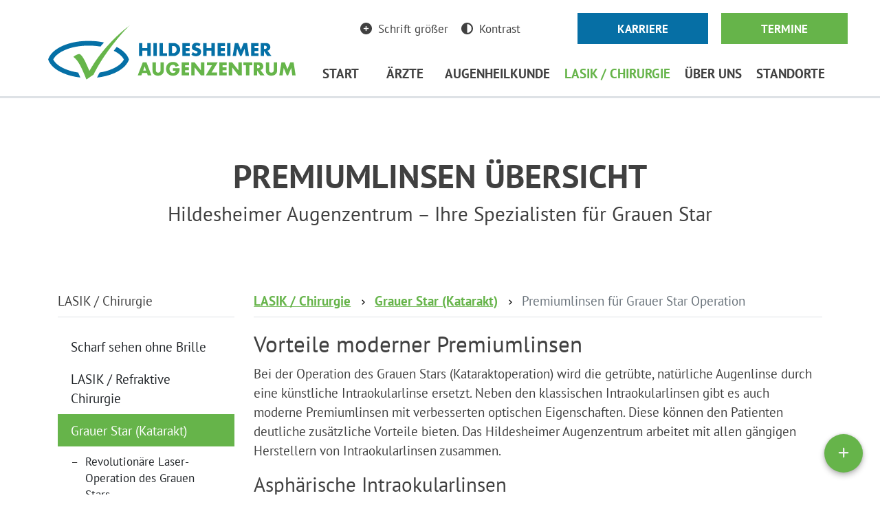

--- FILE ---
content_type: text/html; charset=UTF-8
request_url: https://www.hildesheimer-augenzentrum.de/grauer_star_operation/premiumlinsen_fuer_grauer_star_operation_de_93.html
body_size: 7552
content:
<!doctype html>
<html lang="de">
<head>
    <!-- Required meta tags -->
    <meta charset="utf-8">
    <meta name="viewport" content="width=device-width, initial-scale=1">

    <link rel="apple-touch-icon" sizes="57x57" href="/apple-icon-57x57.png">
    <link rel="apple-touch-icon" sizes="60x60" href="/apple-icon-60x60.png">
    <link rel="apple-touch-icon" sizes="72x72" href="/apple-icon-72x72.png">
    <link rel="apple-touch-icon" sizes="76x76" href="/apple-icon-76x76.png">
    <link rel="apple-touch-icon" sizes="114x114" href="/apple-icon-114x114.png">
    <link rel="apple-touch-icon" sizes="120x120" href="/apple-icon-120x120.png">
    <link rel="apple-touch-icon" sizes="144x144" href="/apple-icon-144x144.png">
    <link rel="apple-touch-icon" sizes="152x152" href="/apple-icon-152x152.png">
    <link rel="apple-touch-icon" sizes="180x180" href="/apple-icon-180x180.png">
    <link rel="icon" type="image/png" sizes="192x192" href="/android-icon-192x192.png">
    <link rel="icon" type="image/png" sizes="32x32" href="/favicon-32x32.png">
    <link rel="icon" type="image/png" sizes="96x96" href="/favicon-96x96.png">
    <link rel="icon" type="image/png" sizes="16x16" href="/favicon-16x16.png">
    <link rel="manifest" href="/manifest.json">
    <meta name="msapplication-TileColor" content="#ffffff">
    <meta name="msapplication-TileImage" content="/ms-icon-144x144.png">
    <meta name="theme-color" content="#ffffff">

    


<meta http-equiv="Content-Type" content="text/html; charset=utf-8" />
<meta charset="utf-8" />

<title>Premiumlinsen für Grauer Star Operation | Hildesheimer Augenzentrum - Augenarztpraxen, Augenklinik, LASIK Zentrum</title> 
<meta name="keywords" content=""/>
<meta name="description" content="Premiumlinsen für Grauer Star Operation | Hildesheimer Augenzentrum | Augenärzte Herrmann & Littan: moderne Augenheilkunde, Diagnostik, Augenklinik, LASIK, Grauer Star, Grüner Star"/>
<meta name="author" content="EXTARIO Internetseiten | www.extario.de"/>
<meta name="publisher" content="Hildesheimer Augenzentrum | Augenärzte Ralph Herrmann & Joachim Littan"/>
<meta name="copyright" content="2026 Hildesheimer Augenzentrum im St. Bernward Krankenhaus"/>

<meta name="revisit-after" content="14 days"/>
<meta name="audience" content="all"/>
<meta name="expires" content="0"/>
<meta name="robots" content="INDEX,FOLLOW"/>
<meta name="date" content="2022-12-15"/>

<meta name="google-site-verification" content="mYYeN4773DVQBArdhnjwCRQvzcwcjcF2U3uFQDkysnE"/>

<base href="https://www.hildesheimer-augenzentrum.de/"/>
<link rel="canonical" href="https://www.hildesheimer-augenzentrum.de/grauer_star_operation/premiumlinsen_fuer_grauer_star_operation_de_93.html"/>



    <!-- CSS -->

    <!-- <link href="../node_modules/@fortawesome/fontawesome-free/css/all.min.css" rel="stylesheet"> -->
    <!-- <link href="../node_modules/bootstrap/dist/css/bootstrap.min.css" rel="stylesheet"> -->

    <link href="../node_modules/@splidejs/splide/dist/css/splide.min.css" rel="stylesheet">
    <link href="../node_modules/@splidejs/splide-extension-video/dist/css/splide-extension-video.min.css" rel="stylesheet">
    
    
    <!-- <link href="assets/cube/css/normalize.css" rel="stylesheet"> -->
    <link href="css/custom.css?=v2309181132" rel="stylesheet">

    
</head>

<body>


<!-- alert -->
<!-- navigation -->

<header id="header">
    <section id="main_nav" class="bg-white m-0 p-0 border-bottom border-3 pt-0 pt-xl-2">
      <div class="container-xl">
        <div class="row">

            <div class="col-12">
                <div class="row flex-column">

                    <!-- topbar -->

                    <nav id="navbar_info" class="navbar navbar-light bg-white col justify-content-between col-8 align-self-end">
                        <div class="d-flex flex-row col-5 justify-content-end">

                            <a id="font-sizer-btn" href="javascript:void(0)" class="mx-2 text-body text-decoration-none small" alt=""><i class="fa-solid fa-circle-plus me-2"></i>Schrift größer</a>

                            <a id="darkmode-btn" href="javascript:void(0)" class="mx-2 text-body text-decoration-none small" alt=""><i class="fa-solid fa-circle-half-stroke me-2"></i>Kontrast</a>

                        </div>
                        <div class="d-flex flex-row col-6">
                            <a href="/karriere-augenarzt_de_293.html" class="btn btn-primary btn-sm mx-2 w-50" alt="Zukunft im Auge">Karriere</a>
                            <a href="/augenzentrum_de_18.html" class="btn btn-secondary btn-sm mx-2 w-50" alt="Unsere Standorte in Hildesheim">Termine</a>
                        </div>
                    </nav> 

                    <!-- menumobile -->



                    <!-- mainmenu -->

                   <nav id="navbar_main" class="navbar navbar-expand-xl navbar-light container-fluid bg-white navbar-main pb-0 flex-row flex-xl-column pt-0 pt-xl-2">

                    <div class="d-flex d-xl-none p-3 pb-4" style="">
                        <a href="/" class="text-decoration-none" alt="Logo">
                            <img id="logomobile" src="img/hildesheimer-augenzentrum-logo.svg" height="54" class="">
                        </a>
                    </div>

                    <button class="hamburger hamburger--collapse d-block d-xl-none me-2" type="button" data-bs-toggle="collapse" data-bs-target="#mobilemenu" aria-controls="mobilemenu" aria-expanded="false" aria-label="Toggle navigation">
                        <span class="hamburger-box">
                          <span class="hamburger-inner"></span>
                        </span>
                    </button>

                    <div class="collapse navbar-collapse w-100" id="mainmenu">

                        <div class="col-4 bg-white d-flex justify-content-start align-items-center" style="margin-top:-70px;">
                            <a href="/" class="text-decoration-none" alt="Hildesheimer Augenzentrum"><img id="logomain" src="img/hildesheimer-augenzentrum-logo.svg" width="360" class=""></a>
                        </div>

                        <ul class="navbar-nav mx-auto text-uppercase w-100 container justify-content-between px-0 fw-bold">
                            <li class="nav-item mx-2">
                                <a class="nav-link mb-2" href="/">Start</a>
                            </li>


<!-- lvl1 kein kind -->
                            <li class="nav-item mx-2">
                                <a class="nav-link mb-2 " href="/unsere_augenaerzte_de_12.html">Ärzte </a>
                            </li>
                
                            <li class="nav-item dropdown has-megamenu">
                                <a class="nav-link mb-2 " href="/augenheilkunde_augenarztpraxis_de_9.html">Augenheilkunde</a>
                                    <div class="container dropdown-menu megamenu mx-auto border-0 rounded-0 fade-down border-bottom border-4 border-secondary" role="menu">
                                        <div class="row g-3 pb-3">
                                            <div class="col-3 pe-3 pt-3">
<a href="/augenheilkunde_augenarztpraxis_de_9.html" class="megamenu-ad">
    <img src="/media/848/augenarzt-hildesheim-leistungen.jpg" class="img-fluid" alt="" title="">
    <h6 class="text-uppercase fw-bold m-0 py-2">Augenheilkunde: Übersicht</h6>
    <p class="small" style="font-weight:400 !important;text-transform:none !important;"></p>
</a>
                                            </div>
                                                <!-- begin 3rols -->
                                            <div class="col-9 d-flex flex-row">
                                            <div class="col-lg-4 col-6 px-2">
                                                <div class="col-megamenu">
                                                    <ul class="list-unstyled">
                                                        <li class="py-3 border-bottom border-1">
                                                            <a class="fw-bold small d-flex " href="/sehschaerfe_visus_augenarzt_de_299.html"><i class="fa-solid fa-arrow-right me-2 position-relative"></i>Sehschärfe (Visus) & Fehlsichtigkeiten</a>
                                                        </li>
                                                                        <li class="py-3 border-bottom border-1">
                                                            <a class="fw-bold small d-flex " href="/augenarzt_hildesheim_de_304.html"><i class="fa-solid fa-arrow-right me-2 position-relative"></i>Allgemeine augenärztliche Leistungen</a>
                                                        </li>
                                                                        <li class="py-3 border-bottom border-1">
                                                            <a class="fw-bold small d-flex " href="/lasik_voruntersuchungen_de_28.html"><i class="fa-solid fa-arrow-right me-2 position-relative"></i>LASIK-Voruntersuchungen</a>
                                                        </li>
                                                                        <li class="py-3 border-bottom border-1">
                                                            <a class="fw-bold small d-flex " href="/grauer_star_katarakt_de_33.html"><i class="fa-solid fa-arrow-right me-2 position-relative"></i>Grauer Star (Katarakt)</a>
                                                        </li>
                                                        

                                                    </ul><!-- endulunstyled -->
                                                </div><!-- endcolmegamenu -->

                                            </div><!-- endcollg4col6 -->
                                            <div class="col-lg-4 col-6 px-2">
                                                <div class="col-megamenu">
                                                    <ul class="list-unstyled">
                                                                                        <li class="py-3 border-bottom border-1">
                                                            <a class="fw-bold small d-flex " href="/gruener_star_glaukom_de_31.html"><i class="fa-solid fa-arrow-right me-2 position-relative"></i>Grüner Star (Glaukom)</a>
                                                        </li>
                                                                        <li class="py-3 border-bottom border-1">
                                                            <a class="fw-bold small d-flex " href="/makula_degeneration_de_34.html"><i class="fa-solid fa-arrow-right me-2 position-relative"></i>Makula-Degeneration</a>
                                                        </li>
                                                                        <li class="py-3 border-bottom border-1">
                                                            <a class="fw-bold small d-flex " href="/orthoptikabteilung_sehschule_de_35.html"><i class="fa-solid fa-arrow-right me-2 position-relative"></i>Orthoptikabteilung / Sehschule</a>
                                                        </li>
                                                                        <li class="py-3 border-bottom border-1">
                                                            <a class="fw-bold small d-flex " href="/hornhauttopographie_de_38.html"><i class="fa-solid fa-arrow-right me-2 position-relative"></i>Hornhauttopographie</a>
                                                        </li>
                                                        

                                                    </ul><!-- endulunstyled -->
                                                </div><!-- endcolmegamenu -->

                                            </div><!-- endcollg4col6 -->
                                            <div class="col-lg-4 col-6 px-2">
                                                <div class="col-megamenu">
                                                    <ul class="list-unstyled">
                                                                                        <li class="py-3 border-bottom border-1">
                                                            <a class="fw-bold small d-flex " href="/endothelmikroskopie_de_39.html"><i class="fa-solid fa-arrow-right me-2 position-relative"></i>Endothelmikroskopie</a>
                                                        </li>
                                                                        <li class="py-3 border-bottom border-1">
                                                            <a class="fw-bold small d-flex " href="/gesichtsfelduntersuchung_de_32.html"><i class="fa-solid fa-arrow-right me-2 position-relative"></i>Gesichtsfelduntersuchung</a>
                                                        </li>
                                                                        <li class="py-3 border-bottom border-1">
                                                            <a class="fw-bold small d-flex " href="/augen_check_fuer_autofahrer_de_42.html"><i class="fa-solid fa-arrow-right me-2 position-relative"></i>Augen-Check für Autofahrer</a>
                                                        </li>
                                                                    </ul> <!-- end list-unstyled -->
                                                </div>  <!-- end col-megamenu -->
                                            </div>   <!-- end col-lg-4 col-6 px-2 --> 
                <!--  -->
                                            </div> <!-- end col9 of 3cols-list -->
                                        </div><!-- end row --> 
                                    </div>
                
                                </li>
                                
                            <li class="nav-item dropdown has-megamenu">
                                <a class="nav-link mb-2  active" href="/augenoperationen_de_10.html">LASIK / Chirurgie</a>
                                    <div class="container dropdown-menu megamenu mx-auto border-0 rounded-0 fade-down border-bottom border-4 border-secondary" role="menu">
                                        <div class="row g-3 pb-3">
                                            <div class="col-3 pe-3 pt-3">
<a href="/augenoperationen_de_10.html" class="megamenu-ad">
    <img src="/media/849/augenoperationen-hildesheim-teaser.jpg" class="img-fluid" alt="" title="">
    <h6 class="text-uppercase fw-bold m-0 py-2">LASIK / Chirurgie: Übersicht</h6>
    <p class="small" style="font-weight:400 !important;text-transform:none !important;"></p>
</a>
                                            </div>
                                                <!-- begin 3rols -->
                                            <div class="col-9 d-flex flex-row">
                                            <div class="col-lg-4 col-6 px-2">
                                                <div class="col-megamenu">
                                                    <ul class="list-unstyled">
                                                        <li class="py-3 border-bottom border-1">
                                                            <a class="fw-bold small d-flex " href="/scharf_sehen_ohne_brille_de_613.html"><i class="fa-solid fa-arrow-right me-2 position-relative"></i>Scharf sehen ohne Brille</a>
                                                        </li>
                                                                        <li class="py-3 border-bottom border-1">
                                                            <a class="fw-bold small d-flex " href="/lasik_de_47.html"><i class="fa-solid fa-arrow-right me-2 position-relative"></i>LASIK / Refraktive Chirurgie</a>
                                                        </li>
                                                                        <li class="py-3 border-bottom border-1">
                                                            <a class="fw-bold small d-flex  active" href="/grauer_star_operation_de_44.html"><i class="fa-solid fa-arrow-right me-2 position-relative"></i>Grauer Star (Katarakt)</a>
                                                        </li>
                                                        

                                                    </ul><!-- endulunstyled -->
                                                </div><!-- endcolmegamenu -->

                                            </div><!-- endcollg4col6 -->
                                            <div class="col-lg-4 col-6 px-2">
                                                <div class="col-megamenu">
                                                    <ul class="list-unstyled">
                                                                                        <li class="py-3 border-bottom border-1">
                                                            <a class="fw-bold small d-flex " href="/gruener_star_glaukom_de_46.html"><i class="fa-solid fa-arrow-right me-2 position-relative"></i>Grüner Star (Glaukom)</a>
                                                        </li>
                                                                        <li class="py-3 border-bottom border-1">
                                                            <a class="fw-bold small d-flex " href="/makula_degeneration_amd_de_56.html"><i class="fa-solid fa-arrow-right me-2 position-relative"></i>Makulatherapie</a>
                                                        </li>
                                                                        <li class="py-3 border-bottom border-1">
                                                            <a class="fw-bold small d-flex " href="/laserbehandlungen_de_59.html"><i class="fa-solid fa-arrow-right me-2 position-relative"></i>Laserbehandlungen</a>
                                                        </li>
                                                        

                                                    </ul><!-- endulunstyled -->
                                                </div><!-- endcolmegamenu -->

                                            </div><!-- endcollg4col6 -->
                                            <div class="col-lg-4 col-6 px-2">
                                                <div class="col-megamenu">
                                                    <ul class="list-unstyled">
                                                                                        <li class="py-3 border-bottom border-1">
                                                            <a class="fw-bold small d-flex " href="/lidchirurgie_de_55.html"><i class="fa-solid fa-arrow-right me-2 position-relative"></i>Lidchirurgie</a>
                                                        </li>
                                                                        <li class="py-3 border-bottom border-1">
                                                            <a class="fw-bold small d-flex " href="/schiel_operationen_de_54.html"><i class="fa-solid fa-arrow-right me-2 position-relative"></i>Schiel-Operationen</a>
                                                        </li>
                                                                        <li class="py-3 border-bottom border-1">
                                                            <a class="fw-bold small d-flex " href="/faltenbehandlung_de_61.html"><i class="fa-solid fa-arrow-right me-2 position-relative"></i>Faltenbehandlung</a>
                                                        </li>
                                                                    </ul> <!-- end list-unstyled -->
                                                </div>  <!-- end col-megamenu -->
                                            </div>   <!-- end col-lg-4 col-6 px-2 --> 
                <!--  -->
                                            </div> <!-- end col9 of 3cols-list -->
                                        </div><!-- end row --> 
                                    </div>
                
                                </li>
                                
                            <li class="nav-item dropdown has-megamenu">
                                <a class="nav-link mb-2 " href="/hildesheimer_augenzentrum_de_17.html">Über uns</a>
                                    <div class="container dropdown-menu megamenu mx-auto border-0 rounded-0 fade-down border-bottom border-4 border-secondary" role="menu">
                                        <div class="row g-3 pb-3">
                                            <div class="col-3 pe-3 pt-3">
<a href="/ueber_uns_de_8.html" class="megamenu-ad">
    <img src="/media/850/hildesheimer-augenzentrum.jpg" class="img-fluid" alt="" title="">
    <h6 class="text-uppercase fw-bold m-0 py-2">Hildesheimer Augenzentrum</h6>
    <p class="small" style="font-weight:400 !important;text-transform:none !important;"></p>
</a>
                                            </div>
                                                <!-- begin 3rols -->
                                            <div class="col-9 d-flex flex-row">
                                            <div class="col-lg-4 col-6 px-2">
                                                <div class="col-megamenu">
                                                    <ul class="list-unstyled">
                                                        <li class="py-3 border-bottom border-1">
                                                            <a class="fw-bold small d-flex " href="/hildesheimer_augenzentrum_de_17.html"><i class="fa-solid fa-arrow-right me-2 position-relative"></i>Hildesheimer Augenzentrum</a>
                                                        </li>
                                                                        <li class="py-3 border-bottom border-1">
                                                            <a class="fw-bold small d-flex " href="/augenzentrum_technologie_augenheilkunde_de_13.html"><i class="fa-solid fa-arrow-right me-2 position-relative"></i>Technische Ausstattung</a>
                                                        </li>
                                                                        <li class="py-3 border-bottom border-1">
                                                            <a class="fw-bold small d-flex " href="/st_bernward_krankenhaus_de_71.html"><i class="fa-solid fa-arrow-right me-2 position-relative"></i>St. Bernward Krankenhaus</a>
                                                        </li>
                                                        

                                                    </ul><!-- endulunstyled -->
                                                </div><!-- endcolmegamenu -->

                                            </div><!-- endcollg4col6 -->
                                            <div class="col-lg-4 col-6 px-2">
                                                <div class="col-megamenu">
                                                    <ul class="list-unstyled">
                                                                                        <li class="py-3 border-bottom border-1">
                                                            <a class="fw-bold small d-flex " href="/tv_berichte_rtl_aktuell_ndr_visite_sat_1_de_380.html"><i class="fa-solid fa-arrow-right me-2 position-relative"></i>TV Berichte: RTL Aktuell, NDR Visite, SAT.1</a>
                                                        </li>
                                                                        <li class="py-3 border-bottom border-1">
                                                            <a class="fw-bold small d-flex " href="/augenzentrum_presse_de_15.html"><i class="fa-solid fa-arrow-right me-2 position-relative"></i>Medienberichte</a>
                                                        </li>
                                                                        <li class="py-3 border-bottom border-1">
                                                            <a class="fw-bold small d-flex " href="/partner_hildesheimer_augenzentrum_de_14.html"><i class="fa-solid fa-arrow-right me-2 position-relative"></i>Partner</a>
                                                        </li>
                                                        

                                                    </ul><!-- endulunstyled -->
                                                </div><!-- endcolmegamenu -->

                                            </div><!-- endcollg4col6 -->
                                            <div class="col-lg-4 col-6 px-2">
                                                <div class="col-megamenu">
                                                    <ul class="list-unstyled">
                                                                                        <li class="py-3 border-bottom border-1">
                                                            <a class="fw-bold small d-flex " href="/qualitaet_de_22.html"><i class="fa-solid fa-arrow-right me-2 position-relative"></i>Qualität</a>
                                                        </li>
                                                                        <li class="py-3 border-bottom border-1">
                                                            <a class="fw-bold small d-flex " href="/karriere-augenarzt_de_293.html"><i class="fa-solid fa-arrow-right me-2 position-relative"></i>Karriere</a>
                                                        </li>
                                                                    </ul> <!-- end list-unstyled -->
                                                </div>  <!-- end col-megamenu -->
                                            </div>   <!-- end col-lg-4 col-6 px-2 --> 
                <!--  -->
                                            </div> <!-- end col9 of 3cols-list -->
                                        </div><!-- end row --> 
                                    </div>
                
                                </li>
                                
                            <li class="nav-item dropdown has-megamenu">
                                <a class="nav-link mb-2 " href="/augenzentrum_de_18.html">Standorte</a>
                                    <div class="container dropdown-menu megamenu mx-auto border-0 rounded-0 fade-down border-bottom border-4 border-secondary" role="menu">
                                        <div class="row g-3 pb-3">
                                            <div class="col-3 pe-3 pt-3">
<a href="/standorte_de_11.html" class="megamenu-ad">
    <img src="/media/851/standorte-teaser.jpg" class="img-fluid" alt="" title="">
    <h6 class="text-uppercase fw-bold m-0 py-2">Standorte: Übersicht</h6>
    <p class="small" style="font-weight:400 !important;text-transform:none !important;"></p>
</a>
                                            </div>
                                                <!-- begin 3rols -->
                                            <div class="col-9 d-flex flex-row">
                                            <div class="col-lg-4 col-6 px-2">
                                                <div class="col-megamenu">
                                                    <ul class="list-unstyled">
                                                        <li class="py-3 border-bottom border-1">
                                                            <a class="fw-bold small d-flex " href="/augenzentrum_de_18.html"><i class="fa-solid fa-arrow-right me-2 position-relative"></i>Standortübersicht </a>
                                                        </li>
                                                                        <li class="py-3 border-bottom border-1">
                                                            <a class="fw-bold small d-flex " href="/langelinienwall_augenarztpraxis_ambulantes_op_zentrum_de_289.html"><i class="fa-solid fa-arrow-right me-2 position-relative"></i>Langelinienwall: Augenarztpraxis & ambulantes OP-Zentrum</a>
                                                        </li>
                                                        

                                                    </ul><!-- endulunstyled -->
                                                </div><!-- endcolmegamenu -->

                                            </div><!-- endcollg4col6 -->
                                            <div class="col-lg-4 col-6 px-2">
                                                <div class="col-megamenu">
                                                    <ul class="list-unstyled">
                                                                                        <li class="py-3 border-bottom border-1">
                                                            <a class="fw-bold small d-flex " href="/bahnhofsallee_augenarztpraxis_de_292.html"><i class="fa-solid fa-arrow-right me-2 position-relative"></i>Bahnhofsallee: Augenarztpraxis</a>
                                                        </li>
                                                                        <li class="py-3 border-bottom border-1">
                                                            <a class="fw-bold small d-flex " href="/lasik_hildesheim_de_291.html"><i class="fa-solid fa-arrow-right me-2 position-relative"></i>LASIK Hildesheim</a>
                                                        </li>
                                                        

                                                    </ul><!-- endulunstyled -->
                                                </div><!-- endcolmegamenu -->

                                            </div><!-- endcollg4col6 -->
                                            <div class="col-lg-4 col-6 px-2">
                                                <div class="col-megamenu">
                                                    <ul class="list-unstyled">
                                                                                        <li class="py-3 border-bottom border-1">
                                                            <a class="fw-bold small d-flex " href="/augenabteilung_stationaer_de_290.html"><i class="fa-solid fa-arrow-right me-2 position-relative"></i>Augenabteilung (Stationär)</a>
                                                        </li>
                                                                                    </ul> <!-- end list-unstyled -->
                                                </div>  <!-- end col-megamenu -->
                                            </div>   <!-- end col-lg-4 col-6 px-2 --> 
                <!--  -->
                                            </div> <!-- end col9 of 3cols-list -->
                                        </div><!-- end row --> 
                                    </div>
                
                                </li>
                                                
                
                            </ul>
                        </div>

<!-- ======= Mobile hamburger menu ======= -->


<div class="collapse w-100 position-absolute top-100 start-0 border-bottom border-3" id="mobilemenu">

    <div class="d-flex flex-row py-3 justify-content-around border-bottom bg-white">
                    
                    <a href="/karriere-augenarzt_de_293.html" class="btn btn-primary col-5 d-flex justify-content-center align-self-center" alt="Karriere"><span class="small">Karriere</span></a>
                                    
                    <a href="/augenzentrum_de_18.html" class="btn btn-secondary col-5 d-flex justify-content-center align-self-center" alt="Standortübersicht "><span class="small">Termine</span></a>
            </div>
    
    <div class="container-fluid">

        <ul class="navbar-nav me-auto pt-0">

            <li class="nav-item fw-normal my-0 p-2 py-3">
                <a class="nav-link fw-bold" aria-current="page" href="/"><i class="fa-solid fa-house me-2"></i>Start</a>
            </li>






            <li
                class="nav-item d-flex justify-content-between align-items-center fw-normal my-0 p-2 py-3 ">
                <a class="nav-link w-100 fw-bold " href="/unsere_augenaerzte_de_12.html"><i class="fa-solid fa-arrow-right me-2"></i>Ärzte </a>
                <a class="nav-link px-3 text-center position-relative mobilemenu-level-2-toggler" href="javascript:void(0);"
                    style="min-width:70px;">
                    <i class="fas fa-plus fa-1x"></i>
                    <i class="fas fa-minus fa-1x d-none"></i>
                </a>
            </li>


            <ul class="p-0 m-0 ps-3 mobile-lvl2 py-2">



                <a class="text-decoration-none" href="/augenarzt_ralph_herrmann_de_72.html">
                    <li class="nav-link text-dark my-1 py-2 ">Ralph Herrmann</li>
                </a>


                <a class="text-decoration-none" href="/augenarzt_joachim_littan_de_73.html">
                    <li class="nav-link text-dark my-1 py-2 ">Joachim Littan</li>
                </a>

            </ul>







            <li
                class="nav-item d-flex justify-content-between align-items-center fw-normal my-0 p-2 py-3 ">
                <a class="nav-link w-100 fw-bold " href="/augenheilkunde_augenarztpraxis_de_9.html"><i class="fa-solid fa-arrow-right me-2"></i>Augenheilkunde</a>
                <a class="nav-link px-3 text-center position-relative mobilemenu-level-2-toggler" href="javascript:void(0);"
                    style="min-width:70px;">
                    <i class="fas fa-plus fa-1x"></i>
                    <i class="fas fa-minus fa-1x d-none"></i>
                </a>
            </li>


            <ul class="p-0 m-0 ps-3 mobile-lvl2 py-2">



                <a class="text-decoration-none" href="/sehschaerfe_visus_augenarzt_de_299.html">
                    <li class="nav-link text-dark my-1 py-2 ">Sehschärfe (Visus) & Fehlsichtigkeiten</li>
                </a>


                <a class="text-decoration-none" href="/augenarzt_hildesheim_de_304.html">
                    <li class="nav-link text-dark my-1 py-2 ">Allgemeine augenärztliche Leistungen</li>
                </a>


                <a class="text-decoration-none" href="/lasik_voruntersuchungen_de_28.html">
                    <li class="nav-link text-dark my-1 py-2 ">LASIK-Voruntersuchungen</li>
                </a>


                <a class="text-decoration-none" href="/grauer_star_katarakt_de_33.html">
                    <li class="nav-link text-dark my-1 py-2 ">Grauer Star (Katarakt)</li>
                </a>


                <a class="text-decoration-none" href="/gruener_star_glaukom_de_31.html">
                    <li class="nav-link text-dark my-1 py-2 ">Grüner Star (Glaukom)</li>
                </a>


                <a class="text-decoration-none" href="/makula_degeneration_de_34.html">
                    <li class="nav-link text-dark my-1 py-2 ">Makula-Degeneration</li>
                </a>


                <a class="text-decoration-none" href="/orthoptikabteilung_sehschule_de_35.html">
                    <li class="nav-link text-dark my-1 py-2 ">Orthoptikabteilung / Sehschule</li>
                </a>


                <a class="text-decoration-none" href="/hornhauttopographie_de_38.html">
                    <li class="nav-link text-dark my-1 py-2 ">Hornhauttopographie</li>
                </a>


                <a class="text-decoration-none" href="/endothelmikroskopie_de_39.html">
                    <li class="nav-link text-dark my-1 py-2 ">Endothelmikroskopie</li>
                </a>


                <a class="text-decoration-none" href="/gesichtsfelduntersuchung_de_32.html">
                    <li class="nav-link text-dark my-1 py-2 ">Gesichtsfelduntersuchung</li>
                </a>


                <a class="text-decoration-none" href="/augen_check_fuer_autofahrer_de_42.html">
                    <li class="nav-link text-dark my-1 py-2 ">Augen-Check für Autofahrer</li>
                </a>

            </ul>







            <li
                class="nav-item d-flex justify-content-between align-items-center fw-normal my-0 p-2 py-3  active">
                <a class="nav-link w-100 fw-bold  active" href="/augenoperationen_de_10.html"><i class="fa-solid fa-arrow-right me-2"></i>LASIK / Chirurgie</a>
                <a class="nav-link px-3 text-center position-relative mobilemenu-level-2-toggler" href="javascript:void(0);"
                    style="min-width:70px;">
                    <i class="fas fa-plus fa-1x"></i>
                    <i class="fas fa-minus fa-1x d-none"></i>
                </a>
            </li>


            <ul class="p-0 m-0 ps-3 mobile-lvl2 py-2">



                <a class="text-decoration-none" href="/scharf_sehen_ohne_brille_de_613.html">
                    <li class="nav-link text-dark my-1 py-2 ">Scharf sehen ohne Brille</li>
                </a>


                <a class="text-decoration-none" href="/lasik_de_47.html">
                    <li class="nav-link text-dark my-1 py-2 ">LASIK / Refraktive Chirurgie</li>
                </a>


                <a class="text-decoration-none" href="/grauer_star_operation_de_44.html">
                    <li class="nav-link text-dark my-1 py-2  active">Grauer Star (Katarakt)</li>
                </a>


                <a class="text-decoration-none" href="/gruener_star_glaukom_de_46.html">
                    <li class="nav-link text-dark my-1 py-2 ">Grüner Star (Glaukom)</li>
                </a>


                <a class="text-decoration-none" href="/makula_degeneration_amd_de_56.html">
                    <li class="nav-link text-dark my-1 py-2 ">Makulatherapie</li>
                </a>


                <a class="text-decoration-none" href="/laserbehandlungen_de_59.html">
                    <li class="nav-link text-dark my-1 py-2 ">Laserbehandlungen</li>
                </a>


                <a class="text-decoration-none" href="/lidchirurgie_de_55.html">
                    <li class="nav-link text-dark my-1 py-2 ">Lidchirurgie</li>
                </a>


                <a class="text-decoration-none" href="/schiel_operationen_de_54.html">
                    <li class="nav-link text-dark my-1 py-2 ">Schiel-Operationen</li>
                </a>


                <a class="text-decoration-none" href="/faltenbehandlung_de_61.html">
                    <li class="nav-link text-dark my-1 py-2 ">Faltenbehandlung</li>
                </a>

            </ul>







            <li
                class="nav-item d-flex justify-content-between align-items-center fw-normal my-0 p-2 py-3 ">
                <a class="nav-link w-100 fw-bold " href="/hildesheimer_augenzentrum_de_17.html"><i class="fa-solid fa-arrow-right me-2"></i>Über uns</a>
                <a class="nav-link px-3 text-center position-relative mobilemenu-level-2-toggler" href="javascript:void(0);"
                    style="min-width:70px;">
                    <i class="fas fa-plus fa-1x"></i>
                    <i class="fas fa-minus fa-1x d-none"></i>
                </a>
            </li>


            <ul class="p-0 m-0 ps-3 mobile-lvl2 py-2">



                <a class="text-decoration-none" href="/hildesheimer_augenzentrum_de_17.html">
                    <li class="nav-link text-dark my-1 py-2 ">Hildesheimer Augenzentrum</li>
                </a>


                <a class="text-decoration-none" href="/augenzentrum_technologie_augenheilkunde_de_13.html">
                    <li class="nav-link text-dark my-1 py-2 ">Technische Ausstattung</li>
                </a>


                <a class="text-decoration-none" href="/st_bernward_krankenhaus_de_71.html">
                    <li class="nav-link text-dark my-1 py-2 ">St. Bernward Krankenhaus</li>
                </a>


                <a class="text-decoration-none" href="/tv_berichte_rtl_aktuell_ndr_visite_sat_1_de_380.html">
                    <li class="nav-link text-dark my-1 py-2 ">TV Berichte: RTL Aktuell, NDR Visite, SAT.1</li>
                </a>


                <a class="text-decoration-none" href="/augenzentrum_presse_de_15.html">
                    <li class="nav-link text-dark my-1 py-2 ">Medienberichte</li>
                </a>


                <a class="text-decoration-none" href="/partner_hildesheimer_augenzentrum_de_14.html">
                    <li class="nav-link text-dark my-1 py-2 ">Partner</li>
                </a>


                <a class="text-decoration-none" href="/qualitaet_de_22.html">
                    <li class="nav-link text-dark my-1 py-2 ">Qualität</li>
                </a>


                <a class="text-decoration-none" href="/karriere-augenarzt_de_293.html">
                    <li class="nav-link text-dark my-1 py-2 ">Karriere</li>
                </a>

            </ul>







            <li
                class="nav-item d-flex justify-content-between align-items-center fw-normal my-0 p-2 py-3 ">
                <a class="nav-link w-100 fw-bold " href="/augenzentrum_de_18.html"><i class="fa-solid fa-arrow-right me-2"></i>Standorte</a>
                <a class="nav-link px-3 text-center position-relative mobilemenu-level-2-toggler" href="javascript:void(0);"
                    style="min-width:70px;">
                    <i class="fas fa-plus fa-1x"></i>
                    <i class="fas fa-minus fa-1x d-none"></i>
                </a>
            </li>


            <ul class="p-0 m-0 ps-3 mobile-lvl2 py-2">



                <a class="text-decoration-none" href="/augenzentrum_de_18.html">
                    <li class="nav-link text-dark my-1 py-2 ">Standortübersicht </li>
                </a>


                <a class="text-decoration-none" href="/langelinienwall_augenarztpraxis_ambulantes_op_zentrum_de_289.html">
                    <li class="nav-link text-dark my-1 py-2 ">Langelinienwall: Augenarztpraxis & ambulantes OP-Zentrum</li>
                </a>


                <a class="text-decoration-none" href="/bahnhofsallee_augenarztpraxis_de_292.html">
                    <li class="nav-link text-dark my-1 py-2 ">Bahnhofsallee: Augenarztpraxis</li>
                </a>


                <a class="text-decoration-none" href="/lasik_hildesheim_de_291.html">
                    <li class="nav-link text-dark my-1 py-2 ">LASIK Hildesheim</li>
                </a>


                <a class="text-decoration-none" href="/augenabteilung_stationaer_de_290.html">
                    <li class="nav-link text-dark my-1 py-2 ">Augenabteilung (Stationär)</li>
                </a>

            </ul>




        </ul>

    </div>
</div>

        
                   </nav>
                </div>
            </div>
        </div>
      </div>  
    </section>
</header>



 

<!-- slider -->

<main id="main">




<div id="topinfo" class="container-lg text-center mt-4 pt-3 mt-xl-5 py-xl-4">
    <h1>Premiumlinsen Übersicht</h1>
    <h4>Hildesheimer Augenzentrum – Ihre Spezialisten für Grauen Star</h4>
</div>    


<div class="container-lg my-5">

    <div class="row">


<aside class="col-lg-4 col-xl-3 d-none d-lg-block">
    <span class="border-bottom pb-2 mb-3 d-block">LASIK / Chirurgie</span>

    <nav class="sidebar">
        <ul class="nav flex-column text-break">

   

            <li class="nav-item">
                <a class="nav-link " href="/scharf_sehen_ohne_brille_de_613.html">Scharf sehen ohne Brille</a>
            </li>

   

            <li class="nav-item">
                <a class="nav-link " href="/lasik_de_47.html">LASIK / Refraktive Chirurgie</a>
            </li>


            <li class="nav-item">
                <a class="nav-link  active" href="/grauer_star_operation_de_44.html">Grauer Star (Katarakt)</a>
                <ul class="nav flex-column">

                    <li class="nav-item">
                        <a class="nav-link level-two " href="/grauer_star_operation/revolutionaere_laser_operation_des_grauen_stars_de_92.html">
                            <span class="ps-0 position-relative fw-light d-flex small">Revolutionäre Laser-Operation des Grauen Stars</span>
                        </a>
                    </li> 
                    <li class="nav-item">
                        <a class="nav-link level-two " href="/grauer_star_operation/tv_berichte_zur_laser_op_rtl_nord_ndr_sat_1_de_327.html">
                            <span class="ps-0 position-relative fw-light d-flex small">TV-Berichte zur Laser-OP (RTL Nord, NDR, Sat.1)</span>
                        </a>
                    </li> 
                    <li class="nav-item">
                        <a class="nav-link level-two " href="/grauer_star_operation/standard_op_des_grauen_stars_de_309.html">
                            <span class="ps-0 position-relative fw-light d-flex small">Standard-OP des Grauen Stars</span>
                        </a>
                    </li> 
                    <li class="nav-item">
                        <a class="nav-link level-two  active" href="/grauer_star_operation/premiumlinsen_fuer_grauer_star_operation_de_93.html">
                            <span class="ps-0 position-relative fw-light d-flex small">Premiumlinsen für Grauer Star Operation</span>
                        </a>
                    </li> 
                    <li class="nav-item">
                        <a class="nav-link level-two " href="/grauer_star_katarakt/symptome_de_316.html" target="_self">
                            <span class="ps-0 position-relative fw-light d-flex small">Symptome des Grauen Stars</span>
                        </a>
                    </li> 
                    <li class="nav-item">
                        <a class="nav-link level-two " href="/grauer_star_katarakt/diagnose_de_317.html" target="_self">
                            <span class="ps-0 position-relative fw-light d-flex small">Diagnose des Grauen Stars</span>
                        </a>
                    </li> 
                    <li class="nav-item">
                        <a class="nav-link level-two " href="/grauer_star_operation/nach_der_operation_de_405.html">
                            <span class="ps-0 position-relative fw-light d-flex small">Nach der Operation</span>
                        </a>
                    </li> 

                </ul>
            </li>

   

            <li class="nav-item">
                <a class="nav-link " href="/gruener_star_glaukom_de_46.html">Grüner Star (Glaukom)</a>
            </li>

   

            <li class="nav-item">
                <a class="nav-link " href="/makula_degeneration_amd_de_56.html">Makulatherapie</a>
            </li>

   

            <li class="nav-item">
                <a class="nav-link " href="/laserbehandlungen_de_59.html">Laserbehandlungen</a>
            </li>

   

            <li class="nav-item">
                <a class="nav-link " href="/lidchirurgie_de_55.html">Lidchirurgie</a>
            </li>

   

            <li class="nav-item">
                <a class="nav-link " href="/schiel_operationen_de_54.html">Schiel-Operationen</a>
            </li>

   

            <li class="nav-item">
                <a class="nav-link " href="/faltenbehandlung_de_61.html">Faltenbehandlung</a>
            </li>


        </ul>
        </nav>

</aside>


        <div class="maincontent col-12 col-lg-8 col-xl-9">

<nav aria-label="breadcrumb" class="d-none d-lg-block mt-4 mt-xl-0">
<ol class="breadcrumb border-bottom pb-2">
  <li class='breadcrumb-item d-none d-xl-block'><a href='/augenoperationen_de_10.html' class='fw-bold text-secondary'>LASIK / Chirurgie</a></li>
<li class='breadcrumb-item d-none d-xl-block'><a href='/grauer_star_operation_de_44.html' class='fw-bold text-secondary'>Grauer Star (Katarakt)</a></li>
<li class='breadcrumb-item active d-none d-xl-block' aria-current='page'>Premiumlinsen für Grauer Star Operation</li></ol>
</nav>

<h3>Vorteile moderner Premiumlinsen</h3>

<p>Bei der Operation des Grauen Stars (Kataraktoperation) wird die getr&uuml;bte, nat&uuml;rliche Augenlinse durch eine k&uuml;nstliche Intraokularlinse ersetzt. Neben den klassischen&nbsp;Intraokularlinsen gibt es auch moderne&nbsp;Premiumlinsen mit verbesserten optischen Eigenschaften. Diese k&ouml;nnen den Patienten deutliche zus&auml;tzliche Vorteile bieten. Das Hildesheimer Augenzentrum arbeitet mit allen g&auml;ngigen Herstellern von Intraokularlinsen zusammen.&nbsp;</p>

<h4>Asph&auml;rische Intraokularlinsen</h4>

<p>Kunstlinsen mit einer asph&auml;rischen R&uuml;ckfl&auml;che (z.B. AcrySof&reg; IQ)</p>

<ul class="checkmarklist">
	<li><strong>Verbessertes Kontrastsehen</strong></li>
	<li><strong>UV-Schutz</strong></li>
</ul>

<h4>Torische Intraokularlinsen</h4>

<p>Auch eine st&auml;rkere Hornhautverkr&uuml;mmung l&auml;sst sich heutzutage durch den Einsatz einer torischen Kunstlinse (z.B. AcrySof&reg; Toric) ausgleichen&nbsp;</p>

<ul class="checkmarklist">
	<li><strong>Ausgleich von st&auml;rkeren Hornhautverkr&uuml;mmungen</strong></li>
	<li><strong>Verbessertes Kontrastsehen</strong></li>
	<li><strong>UV-Schutz</strong></li>
</ul>

<h4>Multifokale Intraokularlinsen</h4>

<p>Multifokale Linsenimplantate (z.B. AcrySof&reg; IQ ReSTOR&reg;) sind dar&uuml;ber hinaus auch in der Lage, die sogenannte Altersweitsichtigkeit zu korrigieren, so dass wieder ein Lesen ohne Nahbrille erm&ouml;glicht wird.</p>

<p>&nbsp;</p>

<p>Wir sind gern f&uuml;r Sie da! Hier k&ouml;nnen Sie einen <a href="/augenzentrum_de_18.html">Termin im Hildesheimer Augenzentrum</a> f&uuml;r Ihre Kataraktdiagnostik vereinbaren oder <a class="infoform" href="/augenzentrum_de_18.html">kostenlose Informationen anfordern</a>.</p>






        </div>

    </div>

    <div class="container">
    <div class="divider-with-logo my-5 mt-4">
        <img src="img/divider-s.svg" alt="Hildesheimer Augenzentrum Divider">
    </div>
</div>
    

<section id="teaser-half-half" class="my-0">
    <div class="container">
        <div class="row row-cols-1 row-cols-lg-2">
            <div class="col p-3 p-md-5 border border-4 border-end-0 d-flex flex-column" data-aos="fade-right" data-aos-duration="1400">
                <h3 class="text-uppercase fw-bold pb-4 mt-1">Qualität – aber sicher!<img src="img/logo-bildmarke.svg" class="ms-3 mb-3" width="80"></h3>
                <p class="pb-3">Zertifizierte und gepr&uuml;fte Qualit&auml;t und ausgezeichnete Patientenversorgung auf&nbsp;hohem medizinischen, technischen und hygienischen Niveau.&nbsp;</p>

<ul>
	<li>FOCUS &Auml;rzteliste Empfehlung</li>
	<li>BDOC G&uuml;tesiegel Augenchirurgie</li>
	<li>Q-Zert Zertifizierung&nbsp;nach DIN EN ISO 9001:2015</li>
</ul>

<p><a class="btn btn-primary mt-auto col-12 col-xl-6" href="/qualitaet_de_22.html">Mehr erfahren</a></p>
            </div>
            <div class="col border border-4 border-start-0" data-aos="fade-left" data-aos-duration="1700">
                <div class="row p-3 p-md-5 justify-content-between">
                <img src="/media/888/2025_focussiegel_zusammenstellung_v3.svg" class="img-fluid flex-grow-1 px-3 px-md-5">
                <div class="row row-cols-2 align-items-center justify-content-evenly mt-0 pt-xl-4 g-4 g-xl-0">
                    <!-- <div class="col-7 col-lg-8 col-xl-4"></div> -->
                    <div class="col-6 col-lg-6 col-xl-4 px-xl-4">
                                        <img src="/media/437/bdoc-blau.png" class="img-fluid" alt="" title="">
                    </div>
                    <div class="col-6 col-lg-6 col-xl-4 px-xl-4">
                                        <img src="/media/895/ralph_herrmann.png" class="img-fluid" alt="" title="">
                    </div>
                    <div class="col-6 col-lg-6 col-xl-4 px-xl-4">
                                        <img src="/media/436/q-plus-zert-siegel.png" class="img-fluid" alt="" title="">
                    </div>
                </div>
                </div>
            </div>
        </div>
    </div>
</section>



    </div>
</main>

<ul id="mfb-menu" class="mfb-component--br mfb-fountain" data-mfb-toggle="hover">
    <li class="mfb-component__wrap">
      <a href="javascript:void(0)" class="mfb-component__button--main">
        <i class="mfb-component__main-icon--resting fa-solid fa-plus fa-lg"></i>
        <i class="mfb-component__main-icon--active fa-solid fa-xmark fa-lg"></i>
      </a>
      <ul class="mfb-component__list">
        <li>
          <a href="/karriere-augenarzt_de_293.html" data-mfb-label="Karriere" class="mfb-component__button--child">
            <i class="mfb-component__child-icon fa-solid fa-users fa-lg"></i>
          </a>
        </li>
        <li>
          <a href="/bahnhofsallee_augenarztpraxis_de_292.html" data-mfb-label="Standort Bahnhofsallee" class="mfb-component__button--child">
            <i class="mfb-component__child-icon fa-solid fa-location-dot fa-lg"></i>
          </a>
        </li>
        <li>
          <a href="/langelinienwall_augenarztpraxis_ambulantes_op_zentrum_de_289.html" data-mfb-label="Standort Vinzentinum" class="mfb-component__button--child">
            <i class="mfb-component__child-icon fa-solid fa-location-dot fa-lg"></i>
          </a>
        </li>
        <li>
          <a href="/" data-mfb-label="Startseite" class="mfb-component__button--child">
            <i class="mfb-component__child-icon fa-solid fa-house fa-lg"></i>
          </a>
        </li>
      </ul>
    </li>
  </ul>



<footer id="footer" class="ft w-100 mt-5 pt-5">
    <div class="container">

    </div>
    <div id="bottom" class="w-100 bg-primary">
        <div class="container">
            <ul class="list-group list-group-horizontal-lg mx-auto justify-content-center py-3">


                <a href="/impressum_de_19.html" class="text-decoration-none" alt="Impressum">
                    <li class="list-group-item bg-primary border-0 text-white text-center px-2 px-xl-3">Impressum</li>
                </a>

                <li class="d-none d-lg-inline list-group-item bg-primary border-0 text-white px-1">
                    <span>·</span>
                </li>
    

                <a href="/datenschutzerklaerung_de_88.html" class="text-decoration-none" alt="Datenschutzerklärung">
                    <li class="list-group-item bg-primary border-0 text-white text-center px-2 px-xl-3">Datenschutzerklärung</li>
                </a>

                <li class="d-none d-lg-inline list-group-item bg-primary border-0 text-white px-1">
                    <span>·</span>
                </li>
    

                <a href="/urheberrecht_de_86.html" class="text-decoration-none" alt="Urheberrecht">
                    <li class="list-group-item bg-primary border-0 text-white text-center px-2 px-xl-3">Urheberrecht</li>
                </a>

                <li class="d-none d-lg-inline list-group-item bg-primary border-0 text-white px-1">
                    <span>·</span>
                </li>
    

                <a href="/haftungsausschluss_de_90.html" class="text-decoration-none" alt="Haftungsausschluss">
                    <li class="list-group-item bg-primary border-0 text-white text-center px-2 px-xl-3">Haftungsausschluss</li>
                </a>

                <li class="d-none d-lg-inline list-group-item bg-primary border-0 text-white px-1">
                    <span>·</span>
                </li>
    

                <a href="https://www.smpmedia.net/" class="text-decoration-none" target="_blank"><li class="list-group-item bg-primary border-0 text-white text-center px-2 px-xl-3">Webdesign: SMP media</li></a>


  </ul>
        </div>
    </div>
</footer><script src="../node_modules/mfb/src/lib/modernizr.touch.js"></script>
<script src="../node_modules/jquery/dist/jquery.min.js"></script>
<script src="../node_modules/bootstrap/dist/js/bootstrap.bundle.min.js"></script>
<script data-search-pseudo-elements src="../node_modules/@fortawesome/fontawesome-free/js/all.min.js"></script>
<script src="../node_modules/@fancyapps/ui/dist/fancybox.umd.js"></script>
<script src="../node_modules/mfb/src/mfb.min.js"></script>

<script src="assets/cube/js/feature.js"></script>
<script src="assets/cube/js/cube.js"></script>
<script src="js/hoverdir.min.js"></script>


<script src="../node_modules/@splidejs/splide/dist/js/splide.min.js"></script>


<script src="../node_modules/jquery-validation/dist/jquery.validate.min.js"></script>
<script src="js/formcheck.js?=v22091601"></script>

<script src="js/scripts.js?=v22091601"></script>  

</body>

</html>

--- FILE ---
content_type: image/svg+xml
request_url: https://www.hildesheimer-augenzentrum.de/img/hildesheimer-augenzentrum-logo.svg
body_size: 12762
content:
<?xml version="1.0" encoding="utf-8"?>
<!-- Generator: Adobe Illustrator 26.5.0, SVG Export Plug-In . SVG Version: 6.00 Build 0)  -->
<svg version="1.1" id="Ebene_1" xmlns="http://www.w3.org/2000/svg" xmlns:xlink="http://www.w3.org/1999/xlink" x="0px" y="0px"
	 viewBox="0 0 500 110" style="enable-background:new 0 0 500 110;" xml:space="preserve">
<style type="text/css">
	.st2{fill:#0570A6;animation: fadeIn 1.5s linear forwards;animation-delay: 1s;}
	.st3{fill:#66B54A; opacity:0;}

#patheye {
  stroke-dasharray: 450;
  stroke-dashoffset: 450;
  animation: draw 1.5s linear forwards;
}

#patharrow {
  stroke-dasharray: 450;
  stroke-dashoffset: 450;
  animation: draw 1.5s ease-in-out forwards;
  animation-delay: .85s;
}


	@keyframes draw {
  to {
    stroke-dashoffset: 0;
  }

  @keyframes fadeIn {
  0% { opacity: 0; }
  100% { opacity: 1; }
}
}
</style>
<path id="patharrow" clip-path="url(#clippyarrow)" fill="none" stroke="#66B54A" stroke-miterlimit="10" stroke-width="18" d="M51.9,53c0,0,23.9,24.4,30.4,54.5C89.4,86.5,164.6,0,164.6,0"/>
<path id="patheye" clip-path="url(#clippyeye)" fill="none" stroke="#0570A6" stroke-miterlimit="10" stroke-width="18" d="M93.6,101.2c9,0,16.5-1.4,21.9-2.8c8.7-2.2,15-5.2,18.8-7c6.6-3.2,10.3-5.8,11.5-6.7
	c6.5-4.7,9.2-8.4,10.3-10.2c1.3-2.1,2.1-3.3,2.4-4.5c1.6-7.2-13.2-17.5-24.5-23.2c-36.6-18.7-75.2-9.5-89.8-6
	c0,0-10.8,2.6-25.8,11.9C17.2,53.5,9,58.7,6.6,65.9c-0.9,2.6-0.7,4.5-0.6,5.2c0.5,3.3,2.6,5.6,4.1,7.1c10.3,10,20.8,14.1,20.8,14.1
	c8,3.1,21.1,7.3,38.8,9"/>
<clipPath id="clippyeye">
<path id="logoeye" d="M81.7,31.4c11,0,21.6,1.2,31.2,3.3c-2.5,2.7-4.8,5.5-7.2,8.3c-7.5-1.3-15.6-2-24-2
	c-18.1,0-34.6,3.3-47.5,8.9c-11.7,5-20.2,11.8-23.9,19.3c3.7,7.6,12.2,14.3,23.9,19.3c7.7,3.3,16.7,5.8,26.5,7.3
	c0.2,0.5,0.5,1.1,0.7,1.6l0,0l2.9,6.7l0,0c0.3,0.6,0.5,1.2,0.8,1.8c-12.9-1.4-24.7-4.5-34.6-8.8c-15-6.3-25.7-15.5-29.9-26.3L0,69.1
	l0.6-1.7c4.1-10.7,14.9-20,29.8-26.4C44.4,35,62.3,31.4,81.7,31.4L81.7,31.4z M138.5,43.7c12,6.2,20.6,14.4,24.2,23.8l0.6,1.7
	l-0.6,1.7c-4.1,10.7-14.9,20-29.8,26.4c-9.7,4.2-21.3,7.2-34,8.7l0.3-0.7c1.5-3.2,3.1-6.4,4.9-9.6c9.3-1.5,17.7-3.9,25-7.1
	c11.7-5,20.2-11.8,23.9-19.3c-3.3-6.8-10.5-12.9-20.4-17.7C134.6,48.8,136.5,46.3,138.5,43.7L138.5,43.7z" fill="#171717"/>
</clipPath>
<clipPath id="clippyarrow">
<path id="logoarrow" d="M158.9,5.7c1.9-2,3.8-3.9,5.7-5.7c-2,1.5-3.9,3-5.9,4.6c-8.8,7-17.6,15-26.6,24
	c-9,9.1-17.1,18.3-24.5,27.6c-7.3,9.3-13.8,18.7-19.5,28.3l-4.7,7.9L79.7,84l-3.2-7.1l0,0c-3.1-6.8-5.9-11.8-8.6-15.1
	c-2-2.4-3.5-3.6-4.7-3.6c-2.3,0-4.7,0.8-7.4,2.3c-1.6,0.9-3.2,2.1-4.9,3.5c0.4,0.3,0.7,0.5,1.1,0.8c2.3,1.8,4.5,4,6.5,6.6l0,0
	c1.9,2.5,3.9,5.6,6,9.4c2,3.6,4,7.9,6.1,12.9l0,0l2.9,6.7v0.1c1.6,4,2.9,7.1,3.8,9.6c2.2-1.6,4.8-3.5,7.8-5.6h0.1l6.5-4.4
	c4.7-9.7,10.4-19.9,17.1-30.3c7-10.9,15-22.1,24.1-33.7C142,24.4,150.7,14.3,158.9,5.7L158.9,5.7z" fill="#171717"/>
</clipPath>
<path class="st3" d="M199.6,96.8l1.7,4.6h7.3l-9.9-26.3h-7.5l-10.1,26.3h7.2l1.8-4.6L199.6,96.8L199.6,96.8z M197.8,91.6h-5.7
	l2.9-8.4L197.8,91.6L197.8,91.6z"> <animate attributeName="opacity" dur="1s" keyTimes="0;1" values="0;1" begin="2s" fill="freeze"/></path>
<path class="st3" d="M217.7,75.1h-6.8v15.2c0,1.3,0.1,2.4,0.2,3.4c0.1,1,0.3,1.8,0.6,2.5s0.6,1.4,1.1,2c0.6,0.8,1.4,1.5,2.3,2.1
	c0.9,0.6,2,1,3.2,1.4c1.2,0.3,2.4,0.5,3.7,0.5c2,0,3.8-0.3,5.3-0.9s2.8-1.5,3.9-2.8c0.5-0.5,0.9-1.1,1.2-1.6
	c0.3-0.6,0.6-1.1,0.8-1.8c0.2-0.6,0.3-1.3,0.4-2.1c0.1-0.8,0.1-1.6,0.1-2.6V75.1H227v14.2c0,0.7,0,1.3,0,1.7c0,0.5-0.1,0.9-0.1,1.2
	c-0.1,0.3-0.1,0.6-0.2,0.9c-0.1,0.2-0.2,0.5-0.4,0.8c-0.2,0.4-0.6,0.8-1,1.1c-0.4,0.3-0.9,0.6-1.4,0.7c-0.5,0.2-1.1,0.3-1.7,0.3
	c-0.8,0-1.6-0.2-2.2-0.5c-0.7-0.3-1.2-0.8-1.6-1.5c-0.2-0.3-0.3-0.5-0.4-0.8c-0.1-0.2-0.2-0.5-0.2-0.9c-0.1-0.3-0.1-0.7-0.1-1.2
	s0-1.1,0-1.8L217.7,75.1L217.7,75.1z"> <animate attributeName="opacity" dur="1s" keyTimes="0;1" values="0;1" begin="2s" fill="freeze"/></path>
<path class="st3" d="M252.1,86.8v5.3h5.6c-0.1,0.4-0.1,0.8-0.2,1.1c-0.1,0.3-0.2,0.6-0.3,0.8c-0.1,0.2-0.3,0.5-0.4,0.7
	c-0.5,0.6-1.1,1.1-1.9,1.4c-0.8,0.3-1.6,0.5-2.6,0.5c-0.9,0-1.7-0.1-2.5-0.4s-1.4-0.7-2-1.3c-0.5-0.5-1-1.1-1.4-1.8
	c-0.4-0.7-0.7-1.5-0.9-2.3s-0.3-1.6-0.3-2.5c0-1.2,0.2-2.3,0.5-3.3s0.8-1.9,1.4-2.6c0.6-0.7,1.3-1.3,2.2-1.7
	c0.8-0.4,1.7-0.6,2.7-0.6c1.3,0,2.4,0.3,3.4,1c0.9,0.7,1.7,1.7,2.3,3.2l6.5-2.7c-0.8-1.7-1.8-3.1-2.9-4.2s-2.4-1.9-3.9-2.4
	s-3.2-0.8-5-0.8c-2.1,0-4.1,0.3-5.8,1s-3.3,1.6-4.5,2.9c-1.3,1.2-2.2,2.7-2.9,4.5c-0.7,1.7-1,3.6-1,5.7s0.3,4,1,5.7s1.6,3.2,2.9,4.4
	c1.2,1.2,2.7,2.2,4.4,2.9c1.7,0.7,3.6,1,5.7,1c1.9,0,3.5-0.3,5.1-0.8c1.5-0.5,2.9-1.3,4-2.4c1.2-1.1,2.1-2.4,2.9-3.9
	c0.3-0.5,0.5-1.1,0.7-1.7s0.3-1.2,0.5-1.8c0.1-0.7,0.2-1.4,0.3-2.2c0.1-0.8,0.1-1.7,0.1-2.7L252.1,86.8L252.1,86.8z"> <animate attributeName="opacity" dur="1s" keyTimes="0;1" values="0;1" begin="2s" fill="freeze"/></path>
<polygon class="st3" points="284.9,80.9 284.9,75.1 269.9,75.1 269.9,101.4 284.9,101.4 284.9,95.6 276.8,95.6 276.8,91.1 
	284.5,91.1 284.5,85.3 276.8,85.3 276.8,80.9 "> <animate attributeName="opacity" dur="1s" keyTimes="0;1" values="0;1" begin="2s" fill="freeze"/></polygon>
<polygon class="st3" points="289.2,101.4 296,101.4 296,85.3 308.6,101.4 315.5,101.4 315.5,75.1 308.6,75.1 308.6,91.2 296,75.1 
	289.2,75.1 "> <animate attributeName="opacity" dur="1s" keyTimes="0;1" values="0;1" begin="2s" fill="freeze"/></polygon>
<polygon class="st3" points="330.2,95.6 342.6,75.1 320.8,75.1 320.8,80.9 331.1,80.9 318.7,101.4 341.2,101.4 341.2,95.6 "> <animate attributeName="opacity" dur="1s" keyTimes="0;1" values="0;1" begin="2s" fill="freeze"/></polygon>
<polygon class="st3" points="360.8,80.9 360.8,75.1 345.8,75.1 345.8,101.4 360.8,101.4 360.8,95.6 352.6,95.6 352.6,91.1 
	360.3,91.1 360.3,85.3 352.6,85.3 352.6,80.9 "> <animate attributeName="opacity" dur="1s" keyTimes="0;1" values="0;1" begin="2s" fill="freeze"/></polygon>
<polygon class="st3" points="365,101.4 371.9,101.4 371.9,85.3 384.5,101.4 391.3,101.4 391.3,75.1 384.5,75.1 384.5,91.2 
	371.9,75.1 365,75.1 "> <animate attributeName="opacity" dur="1s" keyTimes="0;1" values="0;1" begin="2s" fill="freeze"/></polygon>
<polygon class="st3" points="406.7,80.9 412.4,80.9 412.4,75.1 394.3,75.1 394.3,80.9 399.8,80.9 399.8,101.4 406.7,101.4 "> <animate attributeName="opacity" dur="1s" keyTimes="0;1" values="0;1" begin="2s" fill="freeze"/></polygon>
<path class="st3" d="M428.9,90.6c0.5-0.1,1-0.2,1.3-0.4c0.4-0.1,0.7-0.3,1-0.5s0.6-0.4,0.9-0.6c0.5-0.4,1-1,1.4-1.6s0.7-1.3,0.9-2
	c0.2-0.7,0.3-1.5,0.3-2.3c0-0.7-0.1-1.4-0.3-2.1c-0.2-0.7-0.4-1.4-0.8-2c-0.3-0.6-0.7-1.2-1.2-1.7s-1.1-1-1.7-1.3s-1.3-0.6-2.1-0.8
	c-0.8-0.2-1.7-0.2-2.7-0.2h-10.6v26.3h6.8V91.3l6.5,10.1h8.5L428.9,90.6L428.9,90.6z M422.1,86.9v-6.5h1.3c0.7,0,1.2,0.1,1.7,0.2
	s0.9,0.3,1.2,0.5c0.3,0.2,0.5,0.4,0.7,0.7c0.2,0.3,0.3,0.6,0.5,0.9c0.1,0.3,0.2,0.6,0.2,1c0,0.3-0.1,0.6-0.2,1
	c-0.1,0.3-0.3,0.6-0.5,0.9s-0.4,0.5-0.7,0.7c-0.3,0.2-0.7,0.4-1.2,0.5S424,87,423.4,87L422.1,86.9L422.1,86.9z"> <animate attributeName="opacity" dur="1s" keyTimes="0;1" values="0;1" begin="2s" fill="freeze"/></path>
<path class="st3" d="M446.6,75.1h-6.8v15.2c0,1.3,0.1,2.4,0.2,3.4s0.3,1.8,0.6,2.5c0.3,0.7,0.6,1.4,1.1,2c0.6,0.8,1.4,1.5,2.3,2.1
	s2,1,3.2,1.4c1.2,0.3,2.4,0.5,3.7,0.5c2,0,3.8-0.3,5.3-0.9s2.8-1.5,3.9-2.8c0.5-0.5,0.9-1.1,1.2-1.6c0.3-0.6,0.6-1.1,0.8-1.8
	c0.2-0.6,0.3-1.3,0.4-2.1c0.1-0.8,0.1-1.6,0.1-2.6V75.1h-6.8v14.2c0,0.7,0,1.3,0,1.7c0,0.5-0.1,0.9-0.1,1.2
	c-0.1,0.3-0.1,0.6-0.2,0.9c-0.1,0.2-0.2,0.5-0.4,0.8c-0.2,0.4-0.6,0.8-1,1.1c-0.4,0.3-0.9,0.6-1.4,0.7c-0.5,0.2-1.1,0.3-1.7,0.3
	c-0.8,0-1.6-0.2-2.2-0.5c-0.7-0.3-1.2-0.8-1.6-1.5c-0.2-0.3-0.3-0.5-0.4-0.8c-0.1-0.2-0.2-0.5-0.2-0.9c-0.1-0.3-0.1-0.7-0.1-1.2
	s0-1.1,0-1.8V75.1H446.6z"> <animate attributeName="opacity" dur="1s" keyTimes="0;1" values="0;1" begin="2s" fill="freeze"/></path>
<polygon class="st3" points="467,101.4 473.8,101.4 476,86.3 482.1,101.4 484.9,101.4 491.2,86.3 493.2,101.4 500,101.4 496,75.1 
	489.2,75.1 483.5,89.1 478.2,75.1 471.4,75.1 "> <animate attributeName="opacity" dur="1s" keyTimes="0;1" values="0;1" begin="2s" fill="freeze"/></polygon>
<polygon class="st2" style="opacity:0;" points="190.4,46.1 190.4,35.9 183.6,35.9 183.6,62.2 190.4,62.2 190.4,51.4 200.4,51.4 200.4,62.2 207.2,62.2 
	207.2,35.9 200.4,35.9 200.4,46.1 "> <animate attributeName="opacity" dur="1s" keyTimes="0;1" values="0;1" begin="1.65s" fill="freeze"/></polygon>
<polygon class="st2" style="opacity:0;" points="219.6,35.9 212.7,35.9 212.7,62.2 219.6,62.2 "> <animate attributeName="opacity" dur="1s" keyTimes="0;1" values="0;1" begin="1.65s" fill="freeze"/></polygon>
<polygon class="st2" style="opacity:0;" points="232,35.9 225.1,35.9 225.1,62.2 240.2,62.2 240.2,56.4 232,56.4 "> <animate attributeName="opacity" dur="1s" keyTimes="0;1" values="0;1" begin="1.65s" fill="freeze"/></polygon>
<path class="st2" style="opacity:0;" d="M243.7,62.2h10.1c1.4,0,2.7-0.2,4-0.7s2.5-1.1,3.6-1.9c1.1-0.8,2-1.8,2.8-2.9c0.8-1.1,1.4-2.3,1.9-3.6
	c0.4-1.3,0.7-2.7,0.7-4.1c0-1.4-0.2-2.8-0.7-4.1c-0.4-1.3-1.1-2.5-1.9-3.6s-1.7-2.1-2.8-2.9c-1.1-0.8-2.3-1.5-3.6-1.9
	c-1.3-0.5-2.6-0.7-4-0.7h-10.1L243.7,62.2L243.7,62.2z M250.5,56.4V41.7h1.6c0.9,0,1.6,0.1,2.3,0.2c0.7,0.2,1.3,0.4,1.8,0.7
	s1,0.7,1.5,1.3c0.6,0.7,1.1,1.5,1.4,2.3c0.3,0.9,0.5,1.8,0.5,2.8s-0.2,1.9-0.5,2.8c-0.3,0.9-0.8,1.7-1.4,2.3c-0.5,0.5-1,0.9-1.5,1.3
	c-0.5,0.3-1.2,0.6-1.8,0.7c-0.7,0.2-1.4,0.2-2.3,0.2h-1.6V56.4z"> <animate attributeName="opacity" dur="1s" keyTimes="0;1" values="0;1" begin="1.65s" fill="freeze"/></path>
<polygon class="st2" style="opacity:0;" points="286.2,41.7 286.2,35.9 271.2,35.9 271.2,62.2 286.2,62.2 286.2,56.4 278,56.4 278,51.9 285.7,51.9 
	285.7,46.1 278,46.1 278,41.7 "> <animate attributeName="opacity" dur="1s" keyTimes="0;1" values="0;1" begin="1.65s" fill="freeze"/></polygon>
<path class="st2" style="opacity:0;" d="M307.7,37.4c-1.3-0.7-2.7-1.2-4.1-1.6c-1.4-0.4-2.8-0.5-4.2-0.5c-1.3,0-2.6,0.2-3.7,0.6c-1.1,0.4-2,1-2.8,1.8
	s-1.4,1.7-1.8,2.8s-0.6,2.3-0.7,3.6c0,1.1,0.2,2.1,0.5,3s0.8,1.6,1.5,2.1c0.3,0.3,0.7,0.5,1.1,0.7s0.9,0.5,1.6,0.7
	c0.6,0.2,1.5,0.5,2.5,0.8c1.1,0.3,1.9,0.6,2.5,0.9c0.6,0.3,1,0.6,1.3,0.9c0.2,0.3,0.4,0.7,0.4,1.2s-0.1,1-0.4,1.3
	c-0.3,0.4-0.7,0.7-1.1,0.9c-0.5,0.2-1.1,0.3-1.8,0.3c-1,0-2-0.2-3-0.7c-1-0.4-2-1.1-3.1-2l-2.9,5.5c1.4,1,2.9,1.7,4.4,2.2
	c1.6,0.5,3.1,0.8,4.8,0.8c1.3,0,2.4-0.2,3.6-0.5c1.1-0.3,2.1-0.7,3-1.3c1.3-0.8,2.2-1.8,2.8-3.1c0.6-1.2,0.9-2.8,0.9-4.6
	c0-1.3-0.2-2.3-0.7-3.3c-0.4-0.9-1.1-1.7-2.1-2.4s-2.2-1.2-3.7-1.6l-1.5-0.5c-0.3-0.1-0.6-0.2-0.7-0.2c-0.2-0.1-0.3-0.1-0.4-0.1
	s-0.2-0.1-0.3-0.1c-0.6-0.3-1-0.6-1.3-0.9c-0.3-0.3-0.4-0.7-0.4-1.1c0-0.4,0.1-0.8,0.4-1.1s0.6-0.6,1.1-0.8c0.4-0.2,0.9-0.3,1.5-0.3
	c0.8,0,1.5,0.1,2.3,0.4c0.7,0.3,1.5,0.7,2.2,1.3L307.7,37.4L307.7,37.4z"> <animate attributeName="opacity" dur="1s" keyTimes="0;1" values="0;1" begin="1.65s" fill="freeze"/></path>
<polygon class="st2" style="opacity:0;" points="320,46.1 320,35.9 313.1,35.9 313.1,62.2 320,62.2 320,51.4 329.9,51.4 329.9,62.2 336.7,62.2 
	336.7,35.9 329.9,35.9 329.9,46.1 "> <animate attributeName="opacity" dur="1s" keyTimes="0;1" values="0;1" begin="1.65s" fill="freeze"/></polygon>
<polygon class="st2" style="opacity:0;" points="357.2,41.7 357.2,35.9 342.3,35.9 342.3,62.2 357.2,62.2 357.2,56.4 349.1,56.4 349.1,51.9 356.8,51.9 
	356.8,46.1 349.1,46.1 349.1,41.7 "> <animate attributeName="opacity" dur="1s" keyTimes="0;1" values="0;1" begin="1.65s" fill="freeze"/></polygon>
<polygon class="st2" style="opacity:0;" points="368.4,35.9 361.6,35.9 361.6,62.2 368.4,62.2 "> <animate attributeName="opacity" dur="1s" keyTimes="0;1" values="0;1" begin="1.65s" fill="freeze"/></polygon>
<polygon class="st2" style="opacity:0;" points="372.8,62.2 379.6,62.2 381.8,47.1 387.9,62.2 390.7,62.2 397,47.1 399,62.2 405.8,62.2 401.9,35.9 
	395,35.9 389.4,49.9 384,35.9 377.3,35.9 "> <animate attributeName="opacity" dur="1s" keyTimes="0;1" values="0;1" begin="1.65s" fill="freeze"/></polygon>
<polygon class="st2" style="opacity:0;" points="425.2,41.7 425.2,35.9 410.2,35.9 410.2,62.2 425.2,62.2 425.2,56.4 417,56.4 417,51.9 424.7,51.9 
	424.7,46.1 417,46.1 417,41.7 "> <animate attributeName="opacity" dur="1s" keyTimes="0;1" values="0;1" begin="1.65s" fill="freeze"/></polygon>
<path class="st2" style="opacity:0;" d="M443.1,51.4c0.5-0.1,1-0.2,1.3-0.4c0.4-0.1,0.7-0.3,1-0.5s0.6-0.4,0.9-0.6c0.5-0.4,1-1,1.4-1.6s0.7-1.3,0.9-2
	c0.2-0.7,0.3-1.5,0.3-2.3c0-0.7-0.1-1.4-0.3-2.1c-0.2-0.7-0.4-1.4-0.8-2c-0.3-0.6-0.7-1.2-1.2-1.7s-1.1-1-1.7-1.3s-1.3-0.6-2.1-0.8
	c-0.8-0.2-1.7-0.2-2.7-0.2h-10.6v26.3h6.8V52.1l6.5,10.1h8.5L443.1,51.4L443.1,51.4z M436.3,47.7v-6.5h1.3c0.7,0,1.2,0.1,1.7,0.2
	c0.5,0.1,0.9,0.3,1.2,0.5c0.3,0.2,0.5,0.4,0.7,0.7s0.3,0.6,0.5,0.9c0.1,0.3,0.2,0.6,0.2,1c0,0.3-0.1,0.6-0.2,1
	c-0.1,0.3-0.3,0.6-0.5,0.9c-0.2,0.3-0.4,0.5-0.7,0.7c-0.3,0.2-0.7,0.4-1.2,0.5s-1.1,0.2-1.7,0.2h-1.3V47.7z"> <animate attributeName="opacity" dur="1s" keyTimes="0;1" values="0;1" begin="1.65s" fill="freeze"/></path>
</svg>


--- FILE ---
content_type: image/svg+xml
request_url: https://www.hildesheimer-augenzentrum.de/img/divider-s.svg
body_size: 2078
content:
<?xml version="1.0" encoding="utf-8"?>
<!-- Generator: Adobe Illustrator 26.4.1, SVG Export Plug-In . SVG Version: 6.00 Build 0)  -->
<svg version="1.2" baseProfile="tiny" id="Ebene_1" xmlns="http://www.w3.org/2000/svg" xmlns:xlink="http://www.w3.org/1999/xlink"
	 x="0px" y="0px" viewBox="0 0 180 110" overflow="visible" xml:space="preserve">
<g>
	<path fill="#C2C2C2" d="M89.4,31.4c11,0,21.6,1.2,31.2,3.3c-2.5,2.7-4.8,5.5-7.2,8.3c-7.5-1.3-15.6-2-24-2
		c-18.1,0-34.6,3.3-47.5,8.9c-11.7,5-20.2,11.8-23.9,19.3c3.7,7.6,12.2,14.3,23.9,19.3c7.7,3.3,16.7,5.8,26.5,7.3
		c0.2,0.5,0.5,1.1,0.7,1.6l0,0l2.9,6.7l0,0c0.3,0.6,0.5,1.2,0.8,1.8c-12.9-1.4-24.7-4.5-34.6-8.8c-15-6.3-25.7-15.5-29.9-26.3
		l-0.6-1.7l0.6-1.7c4.1-10.7,14.9-20,29.8-26.4C52.1,35,70,31.4,89.4,31.4L89.4,31.4z M146.2,43.7c12,6.2,20.6,14.4,24.2,23.8
		l0.6,1.7l-0.6,1.7c-4.1,10.7-14.9,20-29.8,26.4c-9.7,4.2-21.3,7.2-34,8.7l0.3-0.7c1.5-3.2,3.1-6.4,4.9-9.6c9.3-1.5,17.7-3.9,25-7.1
		c11.7-5,20.2-11.8,23.9-19.3c-3.3-6.8-10.5-12.9-20.4-17.7C142.3,48.8,144.2,46.3,146.2,43.7L146.2,43.7z"/>
	<path fill="#FFFFFF" d="M166.2,5.7c1.9-2,3.8-3.9,5.7-5.7c-2,1.5-3.9,3-5.9,4.6c-8.8,7-17.6,15-26.6,24c-9,9.1-17.1,18.3-24.5,27.6
		c-7.3,9.3-13.8,18.7-19.5,28.3l-4.7,8L87,84.1L83.8,77l0,0c-3.1-6.8-5.9-11.8-8.6-15.1c-2-2.4-3.5-3.6-4.7-3.6
		c-2.3,0-4.7,0.8-7.4,2.3c-1.6,0.9-3.2,2.1-4.9,3.5c0.4,0.3,0.7,0.5,1.1,0.8c2.3,1.8,4.5,4,6.5,6.6l0,0c1.9,2.5,3.9,5.6,6,9.4
		c2,3.6,4,7.9,6.1,12.9l0,0l2.9,6.7v0.1c1.6,4,2.9,7.1,3.8,9.6c2.2-1.6,4.8-3.5,7.8-5.6h0.1l6.5-4.4c4.7-9.7,10.4-19.9,17.1-30.3
		c7-10.9,15-22.1,24.1-33.7C149.3,24.4,158,14.3,166.2,5.7L166.2,5.7z"/>
	<path fill="#D8D8D8" d="M166.6,5.7c1.9-2,3.8-3.9,5.7-5.7c-2,1.5-3.9,3-5.9,4.6c-8.8,7-17.6,15-26.6,24c-9,9.1-17.1,18.3-24.5,27.6
		c-7.3,9.3-13.8,18.7-19.5,28.3l-4.7,7.9L87.4,84l-3.2-7.1l0,0c-3.1-6.8-5.9-11.8-8.6-15.1c-2-2.4-3.5-3.6-4.7-3.6
		c-2.3,0-4.7,0.8-7.4,2.3c-1.6,0.9-3.2,2.1-4.9,3.5c0.4,0.3,0.7,0.5,1.1,0.8c2.3,1.8,4.5,4,6.5,6.6l0,0c1.9,2.5,3.9,5.6,6,9.4
		c2,3.6,4,7.9,6.1,12.9l0,0l2.9,6.7v0.1c1.6,4,2.9,7.1,3.8,9.6c2.2-1.6,4.8-3.5,7.8-5.6h0.1l6.5-4.4c4.7-9.7,10.4-19.9,17.1-30.3
		c7-10.9,15-22.1,24.1-33.7C149.7,24.4,158.4,14.3,166.6,5.7L166.6,5.7z"/>
</g>
</svg>


--- FILE ---
content_type: image/svg+xml
request_url: https://www.hildesheimer-augenzentrum.de/img/logo-bildmarke.svg
body_size: 2079
content:
<?xml version="1.0" encoding="utf-8"?>
<!-- Generator: Adobe Illustrator 26.4.1, SVG Export Plug-In . SVG Version: 6.00 Build 0)  -->
<svg version="1.2" baseProfile="tiny" id="Ebene_1" xmlns="http://www.w3.org/2000/svg" xmlns:xlink="http://www.w3.org/1999/xlink"
	 x="0px" y="0px" viewBox="0 0 166 110" overflow="visible" xml:space="preserve">
<g>
	<path fill="#0570A6" d="M81.7,31.4c11,0,21.6,1.2,31.2,3.3c-2.5,2.7-4.8,5.5-7.2,8.3c-7.5-1.3-15.6-2-24-2
		c-18.1,0-34.6,3.3-47.5,8.9c-11.7,5-20.2,11.8-23.9,19.3c3.7,7.6,12.2,14.3,23.9,19.3c7.7,3.3,16.7,5.8,26.5,7.3
		c0.2,0.5,0.5,1.1,0.7,1.6l0,0l2.9,6.7l0,0c0.3,0.6,0.5,1.2,0.8,1.8c-12.9-1.4-24.7-4.5-34.6-8.8c-15-6.3-25.7-15.5-29.9-26.3
		L0,69.1l0.6-1.7c4.1-10.7,14.9-20,29.8-26.4C44.4,35,62.3,31.4,81.7,31.4L81.7,31.4z M138.5,43.7c12,6.2,20.6,14.4,24.2,23.8
		l0.6,1.7l-0.6,1.7c-4.1,10.7-14.9,20-29.8,26.4c-9.7,4.2-21.3,7.2-34,8.7l0.3-0.7c1.5-3.2,3.1-6.4,4.9-9.6c9.3-1.5,17.7-3.9,25-7.1
		c11.7-5,20.2-11.8,23.9-19.3c-3.3-6.8-10.5-12.9-20.4-17.7C134.6,48.8,136.5,46.3,138.5,43.7L138.5,43.7z"/>
	<path fill="#FFFFFF" d="M158.5,5.7c1.9-2,3.8-3.9,5.7-5.7c-2,1.5-3.9,3-5.9,4.6c-8.8,7-17.6,15-26.6,24c-9,9.1-17.1,18.3-24.5,27.6
		c-7.3,9.3-13.8,18.7-19.5,28.3l-4.7,8l-3.7-8.4L76.1,77l0,0c-3.1-6.8-5.9-11.8-8.6-15.1c-2-2.4-3.5-3.6-4.7-3.6
		c-2.3,0-4.7,0.8-7.4,2.3c-1.6,0.9-3.2,2.1-4.9,3.5c0.4,0.3,0.7,0.5,1.1,0.8c2.3,1.8,4.5,4,6.5,6.6l0,0c1.9,2.5,3.9,5.6,6,9.4
		c2,3.6,4,7.9,6.1,12.9l0,0l2.9,6.7v0.1c1.6,4,2.9,7.1,3.8,9.6c2.2-1.6,4.8-3.5,7.8-5.6h0.1l6.5-4.4c4.7-9.7,10.4-19.9,17.1-30.3
		c7-10.9,15-22.1,24.1-33.7C141.6,24.4,150.3,14.3,158.5,5.7L158.5,5.7z"/>
	<path fill="#66B54A" d="M158.9,5.7c1.9-2,3.8-3.9,5.7-5.7c-2,1.5-3.9,3-5.9,4.6c-8.8,7-17.6,15-26.6,24c-9,9.1-17.1,18.3-24.5,27.6
		c-7.3,9.3-13.8,18.7-19.5,28.3l-4.7,7.9L79.7,84l-3.2-7.1l0,0c-3.1-6.8-5.9-11.8-8.6-15.1c-2-2.4-3.5-3.6-4.7-3.6
		c-2.3,0-4.7,0.8-7.4,2.3c-1.6,0.9-3.2,2.1-4.9,3.5c0.4,0.3,0.7,0.5,1.1,0.8c2.3,1.8,4.5,4,6.5,6.6l0,0c1.9,2.5,3.9,5.6,6,9.4
		c2,3.6,4,7.9,6.1,12.9l0,0l2.9,6.7v0.1c1.6,4,2.9,7.1,3.8,9.6c2.2-1.6,4.8-3.5,7.8-5.6h0.1l6.5-4.4c4.7-9.7,10.4-19.9,17.1-30.3
		c7-10.9,15-22.1,24.1-33.7C142,24.4,150.7,14.3,158.9,5.7L158.9,5.7z"/>
</g>
</svg>


--- FILE ---
content_type: application/javascript
request_url: https://www.hildesheimer-augenzentrum.de/assets/cube/js/feature.js
body_size: 1838
content:
/*!
 * FEATURE.JS 1.0.0, A Fast, simple and lightweight browser feature
 * detection library in just 1kb.
 *
 * http://featurejs.com
 *
 * CSS 3D Transform, CSS Transform, CSS Transition, Canvas, SVG,
 * addEventListener, querySelectorAll, matchMedia, classList API,
 * placeholder, localStorage, History API, Viewport Units, REM Units,
 * CORS, WebGL, Service Worker, Context Menu, Geolocation,
 * Device Motion, Device Orientation, Touch, Async, Defer,
 * Srcset, Sizes & Picture Element.
 *
 *
 * USAGE EXAMPLE:
 * if (feature.webGL) {
 *   console.log("webGL supported!");
 * }
 *
 * Author: @viljamis, https://viljamis.com
 */

/* globals DocumentTouch */
;(function (window, document, undefined) {
  "use strict";

  // For minification only
  var docEl = document.documentElement;


  /**
   * Utilities
   */
  var util = {

    /**
     * Simple create element method
     */
    create : function(el) {
      return document.createElement(el);
    },

    /**
     * Test if it's an old device that we want to filter out
     */
    old : !!(/(Android\s(1.|2.))|(Silk\/1.)/i.test(navigator.userAgent)),

    /**
     * Function that takes a standard CSS property name as a parameter and
     * returns it's prefixed version valid for current browser it runs in
     */
    pfx : (function() {
      var style = document.createElement("dummy").style;
      var prefixes = ["Webkit", "Moz", "O", "ms"];
      var memory = {};
      return function(prop) {
        if (typeof memory[prop] === "undefined") {
          var ucProp = prop.charAt(0).toUpperCase() + prop.substr(1),
            props = (prop + " " + prefixes.join(ucProp + " ") + ucProp).split(" ");
            memory[prop] = null;
          for (var i in props) {
            if (style[props[i]] !== undefined) {
              memory[prop] = props[i];
              break;
            }
          }
        }
        return memory[prop];
      };
    })()

  };


  /**
   * The Feature.js object
   *
   * @constructor
   */
  function Feature() {}

  Feature.prototype = {
    constructor : Feature,

    // Test if CSS 3D transforms are supported
    css3Dtransform : (function() {
      var test = (!util.old && util.pfx("perspective") !== null);
      return !!test;
    })(),

    // Test if CSS transforms are supported
    cssTransform : (function() {
      var test = (!util.old && util.pfx("transformOrigin") !== null);
      return !!test;
    })(),

    // Test if CSS transitions are supported
    cssTransition : (function() {
      var test = util.pfx("transition") !== null;
      return !!test;
    })(),

    // Test if addEventListener is supported
    addEventListener : !!window.addEventListener,

    // Test if querySelectorAll is supported
    querySelectorAll : !!document.querySelectorAll,

    // Test if matchMedia is supported
    matchMedia : !!window.matchMedia,

    // Test if Device Motion is supported
    deviceMotion : ("DeviceMotionEvent" in window),

    // Test if Device Orientation is supported
    deviceOrientation : ("DeviceOrientationEvent" in window),

    // Test if Context Menu is supported
    contextMenu : ("contextMenu" in docEl && "HTMLMenuItemElement" in window),

    // Test if classList API is supported
    classList : ("classList" in docEl),

    // Test if placeholder attribute is supported
    placeholder : ("placeholder" in util.create("input")),

    // Test if localStorage is supported
    localStorage : (function() {
      var test = "x";
      try {
        localStorage.setItem(test, test);
        localStorage.removeItem(test);
        return true;
      } catch(err) {
        return false;
      }
    })(),

    // Test if History API is supported
    historyAPI : (window.history && "pushState" in window.history),

    // Test if ServiceWorkers are supported
    serviceWorker : ("serviceWorker" in navigator),

    // Test if viewport units are supported
    viewportUnit : (function(el) {
      try {
        el.style.width = "1vw";
        var test = el.style.width !== "";
        return !!test;
      } catch(err) {
        return false;
      }
    })(util.create("dummy")),

    // Test if REM units are supported
    remUnit : (function(el) {
      try {
        el.style.width = "1rem";
        var test = el.style.width !== "";
        return !!test;
      } catch(err) {
        return false;
      }
    })(util.create("dummy")),

    // Test if Canvas is supported
    canvas : (function(el) {
      return !!(el.getContext && el.getContext("2d"));
    })(util.create("canvas")),

    // Test if SVG is supported
    svg : !!document.createElementNS && !!document.createElementNS("http://www.w3.org/2000/svg", "svg").createSVGRect,

    // Test if WebGL is supported
    webGL : (function(el) {
      try {
        return !!(window.WebGLRenderingContext && (el.getContext("webgl") || el.getContext("experimental-webgl")));
      } catch(err) {
        return false;
      }
    })(util.create("canvas")),

    // Test if cors is supported
    cors : ("XMLHttpRequest" in window && "withCredentials" in new XMLHttpRequest()),

    // Tests if touch events are supported, but doesn't necessarily reflect a touchscreen device
    touch : !!(("ontouchstart" in window) || window.navigator && window.navigator.msPointerEnabled && window.MSGesture || window.DocumentTouch && document instanceof DocumentTouch),

    // Test if async attribute is supported
    async : ("async" in util.create("script")),

    // Test if defer attribute is supported
    defer : ("defer" in util.create("script")),

    // Test if Geolocation is supported
    geolocation : ("geolocation" in navigator),

    // Test if img srcset attribute is supported
    srcset : ("srcset" in util.create("img")),

    // Test if img sizes attribute is supported
    sizes : ("sizes" in util.create("img")),

    // Test if Picture element is supported
    pictureElement : ("HTMLPictureElement" in window),

    // Run all the tests and add supported classes
    testAll : function() {
      var classes = " js";
      for (var test in this) {
        if (test !== "testAll" && test !== "constructor" && this[test]) {
          classes += " " + test;
        }
      }
      docEl.className += classes.toLowerCase();
    }

  };

  /**
   * Expose a public-facing API
   */
  function expose() {
    var ftr = new Feature();
    return ftr;
  }
  window.feature = expose();

}(window, document));


--- FILE ---
content_type: application/javascript
request_url: https://www.hildesheimer-augenzentrum.de/assets/cube/js/cube.js
body_size: 1350
content:
var Cube = function(options) {
	this.options = {
		cubeWrapperSelector: '.CubeWrapper',
		cubeSelector: '.Cube',
		frontSideClass: 'Cube-side--front',
		secondSideClass: 'Cube-side--second',
		transitionTime: 300
	};

	this.options.frontSideSelector = '.' + this.options.frontSideClass;
	this.options.secondSideSelector = '.' + this.options.secondSideClass;

	$.extend(this.options, options);

	this.el = {
		body: $('body'),
		cubeWrappers: $(this.options.cubeWrapperSelector),
	};

	this.stylesTemplate = [
		this.options.cubeSelector + ' { transform-origin: center center -HALF; }',
		'.Cube-side--top { transform: rotateX(90deg) translate3d(0, -HALF, HALF); }',
		'.Cube-side--bottom { transform: rotateX(-90deg) translate3d(0, HALF, HALF); }',
		'.Cube-side--left { transform: rotateY(-90deg) translate3d(-HALF, 0, HALF); }',
		'.Cube-side--right { transform: rotateY(90deg) translate3d(HALF, 0, HALF) }',
	].join('\n');

	this.init();
	this.bind();
};

Cube.prototype.init = function() {
	// Add <style> shich needs to updated on window resize
	this.el.style = $('<style />').attr('id', 'CubeStyle');
	this.el.body.append(this.el.style);

	this.fixTranforms();

	var userAgent = navigator.userAgent.toLowerCase();
	var isIE = /msie|trident\//.test(userAgent);
	var isIOS = /ipad|iphone|ipod/.test(navigator.platform);
	var isSafari = /safari/.test(userAgent) && !/chrome/.test(userAgent);

	this.safari = isIOS || isSafari;
	this.no3D = isIE || !feature.css3Dtransform;

	this.touch = feature.touch;

	this.state = [];

	for (var i = 0; i < this.el.cubeWrappers.length; i++) {
		this.state.push({
			rotationCount: 0,
			mouseOut: true,
			transitionInProgress: false
		});
	}
};

Cube.prototype.bind = function() {
	var self = this;

	var resizeTimeout;

	$(window).resize(function() {
		clearTimeout(resizeTimeout);
		resizeTimeout = setTimeout(function(){
			self.fixTranforms();
		}, 200);
	});

	if (this.touch) {
		this.el.cubeWrappers.click(function(e) {
			self.showOtherSide(e, $(this));
		});
	}
		else {
		this.el.cubeWrappers.hover(function(e) {
			self.showOtherSide(e, $(this));
		}, function(e) {
			self.resetMouseOutFlag(e, $(this));
		});
	}
};

Cube.prototype.fixTranforms = function() {
	var size = $(this.options.cubeWrapperSelector)[0].getBoundingClientRect().width;
	var half = size / 2;

	this.halfSize = half;

	var newStyles = this.stylesTemplate
		.replace(/FULL/g, size + 'px')
		.replace(/HALF/g, half + 'px');

	this.el.style.html(newStyles);
};

Cube.prototype.resetMouseOutFlag = function(e, element) {
	this.state[element.index()].mouseOut = true;
};

Cube.prototype.showOtherSide = function(e, element) {
	var self = this;
	var state = this.state[element.index()];

	if (!this.touch && !state.mouseOut || state.transitionInProgress) {
		return;
	}

	var cube = element.find(this.options.cubeSelector);
	var firstSide = element.find(this.options.frontSideSelector);
	var secondSide = element.find(this.options.secondSideSelector);

	if (this.no3D) {
		firstSide.fadeOut(this.options.transitionTime, function() {
			firstSide.removeClass(this.options.frontSideClass).addClass(this.options.secondSideClass);
		});
		secondSide.fadeIn(this.options.transitionTime, function() {
			secondSide.removeClass(this.options.secondSideClass).addClass(this.options.frontSideClass);
		});
		return;
	}

	state.mouseOut = false;
	state.rotationCount++;

	var rotation;
	var side;

	var elLeft = cube.offset().left;
	var elRight = elLeft + cube.width();
	var elTop = cube.offset().top;
	var elBottom = elTop + cube.height();

	var left = e.pageX - elLeft;
	var right = elRight - e.pageX;
	var top = e.pageY - elTop;
	var bottom = elBottom - e.pageY;

	var min = Math.min(top, bottom, left, right);

	switch (min) {
		case top:
		rotation = {
			x: -90,
			y: 0
		};
		side = 'top';
		break;
		case bottom:
		rotation = {
			x: 90,
			y: 0
		};
		side = 'bottom';
		break;
		case left:
		rotation = {
			y: 90,
			x: 0
		};
		side = 'left';
		break;
		case right:
		rotation = {
			y: -90,
			x: 0
		};
		side = 'right';
		break;
	}

	var sideClass = 'Cube-side--' + side;

	secondSide.addClass(sideClass).removeClass(this.options.secondSideClass);

	var safariTransformFix = '';
	if (this.safari) {
		safariTransformFix = 'translateZ(-' + this.halfSize + 'px) ';
	}

	state.transitionInProgress = true;
	cube
		.css('transition', 'all ' + (this.options.transitionTime/1000) + 's linear')
		.css('transform', safariTransformFix + 'rotateX(' + rotation.x + 'deg) rotateY(' + rotation.y + 'deg)');

	setTimeout(function() {
		firstSide
			.removeClass(self.options.frontSideClass)
			.addClass(self.options.secondSideClass);

		secondSide
			.removeClass(sideClass)
			.addClass(self.options.frontSideClass);

		cube.css({
			transition: 'none',
			transform: 'none'
		});
		state.transitionInProgress = false;
	}, this.options.transitionTime);
};